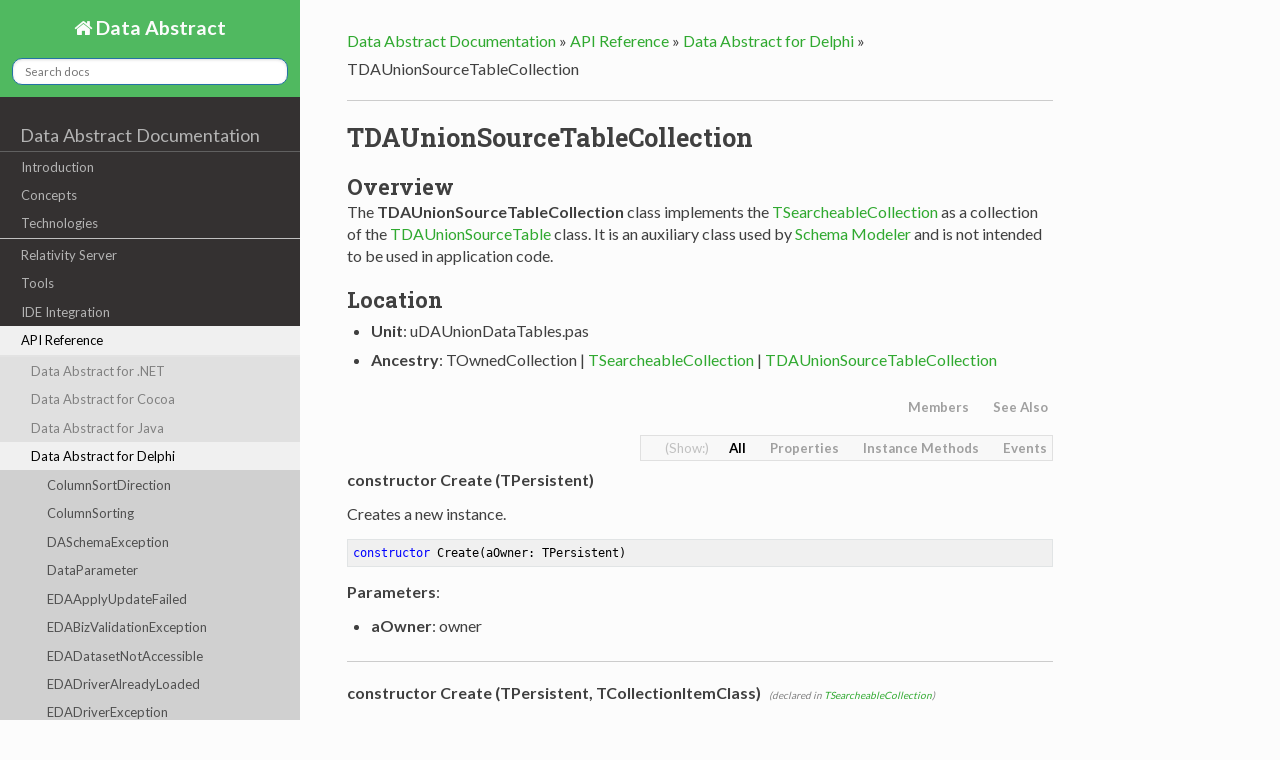

--- FILE ---
content_type: text/html
request_url: https://docs.dataabstract.com/API/Delphi/Classes/TDAUnionSourceTableCollection/
body_size: 9574
content:
<!DOCTYPE html>
<!--[if IE 8]><html class="no-js lt-ie9" lang="en" > <![endif]-->
<!--[if gt IE 8]><!--> <html class="no-js" lang="en" > <!--<![endif]-->
<head>
  <meta charset="utf-8">
  <meta name="viewport" content="width=device-width, initial-scale=1.0">
  
  <title>TDAUnionSourceTableCollection</title>
  

  <link href='https://fonts.googleapis.com/css?family=Lato:400,700|Roboto+Slab:400,700|Inconsolata:400,700' rel='stylesheet' type='text/css'>

  <link rel="stylesheet" href="../../../..//css/theme.css" type="text/css" />
  <link rel="stylesheet" href="../../../..//css/vs.css" type="text/css" />
  <link rel="stylesheet" href="../../../..//css/lightbox.css" type="text/css" />

  <link href="../../../../css/Tabber.css" rel="stylesheet">

  <link href="../../../../css/DA.css" rel="stylesheet">


  <script src="../../../..//js/jquery.min.js"></script>
  <script src="../../../..//js/jquery.cookie.js"></script>
  <script src="../../../..//js/modernizr.min.js"></script>
  <script src="../../../..//js/theme.js"></script>
  <script src="../../../..//js/lightbox.min.js"></script>
  <script src="../../../..//js/highlight.pack.js"></script>
   
  
  <script>
  hljs.initHighlightingOnLoad();
  var baseurl = "../../../../";
  if (baseurl.charAt(baseurl.length-1) == '/')
	baseurl = baseurl.substring(0, baseurl.length-1);
  var current = "/API/Delphi/Classes/TDAUnionSourceTableCollection/";
  var searchProvider = "";
  
  searchProvider = "https://docs.elementscompiler.com/__refresh/search.php?collection=dataabstract&query=";
  
  
  </script>


  <script src="../../../../js/tabber-minimized.js"></script>

  <script src="../../../../js/tabber-setup.js"></script>


  <style>
    body {font-size: 90%;}
    pre, code {font-size: 100%;}
  </style>
</head>

<body class="mainbackground">

  <div class="mainbackgroundgrid">

    <nav class="sidenav" data-toggle="navshift">
      <div class="navcolor sidenavsearch">
        <a href="../../../../" class="icon icon-home"> Data Abstract</a>
        
		<div role="search">
		  <form id="searchindex" method="get">
			<input id="searchindexedit" type="text" name="q" placeholder="Search docs" />
		  </form>
		</div>
		

      </div>
      <div class="tocmenu maintoc">
      <ul class="current">
    
        
        <span class="toctree-l0"><a href="../../../../">Data Abstract Documentation</a></span>
            
                <li class="toctree toctree-l1 ">
                    <a class="" href="../../../../Introduction/">Introduction</a>
                    
                </li>
            
                <li class="toctree toctree-l1 ">
                    <a class="" href="../../../../Concepts/">Concepts</a>
                    
                </li>
            
                <li class="toctree toctree-l1 ">
                    <a class=" seperator" href="../../../../Technologies/">Technologies</a>
                    
                </li>
            
                <li class="toctree toctree-l1 ">
                    <a class="" href="../../../../Relativity/">Relativity Server</a>
                    
                </li>
            
                <li class="toctree toctree-l1 ">
                    <a class="" href="../../../../Tools/">Tools</a>
                    
                </li>
            
                <li class="toctree toctree-l1 ">
                    <a class="" href="../../../../IDEs/">IDE Integration</a>
                    
                </li>
            
                <li class="toctree toctree-l1 current">
                    <a class=" seperator" href="../../../../API/">API Reference</a>
                    
                        <ul>
                        
                            <li class="toctree toctree-l2 "><a class="" href="../../../../API/NET/da/">Data Abstract for .NET</a>
							
							</li>
                        
                            <li class="toctree toctree-l2 "><a class="" href="../../../../API/Cocoa/da/">Data Abstract for Cocoa</a>
							
							</li>
                        
                            <li class="toctree toctree-l2 "><a class="" href="../../../../API/Java/da/">Data Abstract for Java</a>
							
							</li>
                        
                            <li class="toctree toctree-l2 current"><a class="" href="../../../../API/Delphi/da/">Data Abstract for Delphi</a>
							 
							<ul>
                            
                            <li class="toctree toctree-l3 "><a class="" href="../../../../API/Delphi/Enums/ColumnSortDirection/">ColumnSortDirection</a>
							
							</li>
                        
                            <li class="toctree toctree-l3 "><a class="" href="../../../../API/Delphi/Classes/ColumnSorting/">ColumnSorting</a>
							
							</li>
                        
                            <li class="toctree toctree-l3 "><a class="" href="../../../../API/Delphi/Classes/DASchemaException/">DASchemaException</a>
							
							</li>
                        
                            <li class="toctree toctree-l3 "><a class="" href="../../../../API/Delphi/Classes/DataParameter/">DataParameter</a>
							
							</li>
                        
                            <li class="toctree toctree-l3 "><a class="" href="../../../../API/Delphi/Classes/EDAApplyUpdateFailed/">EDAApplyUpdateFailed</a>
							
							</li>
                        
                            <li class="toctree toctree-l3 "><a class="" href="../../../../API/Delphi/Classes/EDABizValidationException/">EDABizValidationException</a>
							
							</li>
                        
                            <li class="toctree toctree-l3 "><a class="" href="../../../../API/Delphi/Classes/EDADatasetNotAccessible/">EDADatasetNotAccessible</a>
							
							</li>
                        
                            <li class="toctree toctree-l3 "><a class="" href="../../../../API/Delphi/Classes/EDADriverAlreadyLoaded/">EDADriverAlreadyLoaded</a>
							
							</li>
                        
                            <li class="toctree toctree-l3 "><a class="" href="../../../../API/Delphi/Classes/EDADriverException/">EDADriverException</a>
							
							</li>
                        
                            <li class="toctree toctree-l3 "><a class="" href="../../../../API/Delphi/Classes/EDADriverLoadException/">EDADriverLoadException</a>
							
							</li>
                        
                            <li class="toctree toctree-l3 "><a class="" href="../../../../API/Delphi/Classes/EDAEvaluationException/">EDAEvaluationException</a>
							
							</li>
                        
                            <li class="toctree toctree-l3 "><a class="" href="../../../../API/Delphi/Classes/EDAException/">EDAException</a>
							
							</li>
                        
                            <li class="toctree toctree-l3 "><a class="" href="../../../../API/Delphi/Classes/EDASchemaException/">EDASchemaException</a>
							
							</li>
                        
                            <li class="toctree toctree-l3 "><a class="" href="../../../../API/Delphi/Classes/EDASchemaModelerOnly/">EDASchemaModelerOnly</a>
							
							</li>
                        
                            <li class="toctree toctree-l3 "><a class="" href="../../../../API/Delphi/Classes/EDAScriptCompileError/">EDAScriptCompileError</a>
							
							</li>
                        
                            <li class="toctree toctree-l3 "><a class="" href="../../../../API/Delphi/Classes/EDAScriptError/">EDAScriptError</a>
							
							</li>
                        
                            <li class="toctree toctree-l3 "><a class="" href="../../../../API/Delphi/Classes/EDASpiderMonkeyNativeException/">EDASpiderMonkeyNativeException</a>
							
							</li>
                        
                            <li class="toctree toctree-l3 "><a class="" href="../../../../API/Delphi/Classes/EDASqlParserException/">EDASqlParserException</a>
							
							</li>
                        
                            <li class="toctree toctree-l3 "><a class="" href="../../../../API/Delphi/Classes/EDAUpdatesFailedException/">EDAUpdatesFailedException</a>
							
							</li>
                        
                            <li class="toctree toctree-l3 "><a class="" href="../../../../API/Delphi/Classes/EDAWhereParseXmlException/">EDAWhereParseXmlException</a>
							
							</li>
                        
                            <li class="toctree toctree-l3 "><a class="" href="../../../../API/Delphi/Classes/EDAWhereValidateException/">EDAWhereValidateException</a>
							
							</li>
                        
                            <li class="toctree toctree-l3 "><a class="" href="../../../../API/Delphi/Interfaces/IBaseLoginService/">IBaseLoginService</a>
							
							</li>
                        
                            <li class="toctree toctree-l3 "><a class="" href="../../../../API/Delphi/Interfaces/IDAADOConnection/">IDAADOConnection</a>
							
							</li>
                        
                            <li class="toctree toctree-l3 "><a class="" href="../../../../API/Delphi/Interfaces/IDABaseConnection/">IDABaseConnection</a>
							
							</li>
                        
                            <li class="toctree toctree-l3 "><a class="" href="../../../../API/Delphi/Interfaces/IDABusinessProcessorScriptingProvider/">IDABusinessProcessorScriptingProvider</a>
							
							</li>
                        
                            <li class="toctree toctree-l3 "><a class="" href="../../../../API/Delphi/Interfaces/IDACanQueryDatabaseNames/">IDACanQueryDatabaseNames</a>
							
							</li>
                        
                            <li class="toctree toctree-l3 "><a class="" href="../../../../API/Delphi/Interfaces/IDACanQueryGeneratorsNames/">IDACanQueryGeneratorsNames</a>
							
							</li>
                        
                            <li class="toctree toctree-l3 "><a class="" href="../../../../API/Delphi/Interfaces/IDAClonedCursorsSupport/">IDAClonedCursorsSupport</a>
							
							</li>
                        
                            <li class="toctree toctree-l3 "><a class="" href="../../../../API/Delphi/Interfaces/IDAConnection/">IDAConnection</a>
							
							</li>
                        
                            <li class="toctree toctree-l3 "><a class="" href="../../../../API/Delphi/Interfaces/IDAConnectionManager/">IDAConnectionManager</a>
							
							</li>
                        
                            <li class="toctree toctree-l3 "><a class="" href="../../../../API/Delphi/Interfaces/IDAConnectionObjectAccess/">IDAConnectionObjectAccess</a>
							
							</li>
                        
                            <li class="toctree toctree-l3 "><a class="" href="../../../../API/Delphi/Interfaces/IDAConnectionPool/">IDAConnectionPool</a>
							
							</li>
                        
                            <li class="toctree toctree-l3 "><a class="" href="../../../../API/Delphi/Interfaces/IDACustomConnection/">IDACustomConnection</a>
							
							</li>
                        
                            <li class="toctree toctree-l3 "><a class="" href="../../../../API/Delphi/Interfaces/IDADataDictionary/">IDADataDictionary</a>
							
							</li>
                        
                            <li class="toctree toctree-l3 "><a class="" href="../../../../API/Delphi/Interfaces/IDADataReader/">IDADataReader</a>
							
							</li>
                        
                            <li class="toctree toctree-l3 "><a class="" href="../../../../API/Delphi/Interfaces/IDADataset/">IDADataset</a>
							
							</li>
                        
                            <li class="toctree toctree-l3 "><a class="" href="../../../../API/Delphi/Interfaces/IDADatasetEx/">IDADatasetEx</a>
							
							</li>
                        
                            <li class="toctree toctree-l3 "><a class="" href="../../../../API/Delphi/Interfaces/IDADataTable/">IDADataTable</a>
							
							</li>
                        
                            <li class="toctree toctree-l3 "><a class="" href="../../../../API/Delphi/Interfaces/IDADataTableDataset/">IDADataTableDataset</a>
							
							</li>
                        
                            <li class="toctree toctree-l3 "><a class="" href="../../../../API/Delphi/Interfaces/IDADataTableScriptingProvider/">IDADataTableScriptingProvider</a>
							
							</li>
                        
                            <li class="toctree toctree-l3 "><a class="" href="../../../../API/Delphi/Interfaces/IDADB2Connection/">IDADB2Connection</a>
							
							</li>
                        
                            <li class="toctree toctree-l3 "><a class="" href="../../../../API/Delphi/Interfaces/IDADelta/">IDADelta</a>
							
							</li>
                        
                            <li class="toctree toctree-l3 "><a class="" href="../../../../API/Delphi/Interfaces/IDADeltaOwner/">IDADeltaOwner</a>
							
							</li>
                        
                            <li class="toctree toctree-l3 "><a class="" href="../../../../API/Delphi/Interfaces/IDADirectoryBasedDatabase/">IDADirectoryBasedDatabase</a>
							
							</li>
                        
                            <li class="toctree toctree-l3 "><a class="" href="../../../../API/Delphi/Interfaces/IDADriver/">IDADriver</a>
							
							</li>
                        
                            <li class="toctree toctree-l3 "><a class="" href="../../../../API/Delphi/Interfaces/IDADriver30/">IDADriver30</a>
							
							</li>
                        
                            <li class="toctree toctree-l3 "><a class="" href="../../../../API/Delphi/Interfaces/IDADriver40/">IDADriver40</a>
							
							</li>
                        
                            <li class="toctree toctree-l3 "><a class="" href="../../../../API/Delphi/Interfaces/IDADriverManager/">IDADriverManager</a>
							
							</li>
                        
                            <li class="toctree toctree-l3 "><a class="" href="../../../../API/Delphi/Interfaces/IDAEditableDataset/">IDAEditableDataset</a>
							
							</li>
                        
                            <li class="toctree toctree-l3 "><a class="" href="../../../../API/Delphi/Interfaces/IDAElevateConnection/">IDAElevateConnection</a>
							
							</li>
                        
                            <li class="toctree toctree-l3 "><a class="" href="../../../../API/Delphi/Interfaces/IDAFileBasedDatabase/">IDAFileBasedDatabase</a>
							
							</li>
                        
                            <li class="toctree toctree-l3 "><a class="" href="../../../../API/Delphi/Interfaces/IDAHasDataDictionary/">IDAHasDataDictionary</a>
							
							</li>
                        
                            <li class="toctree toctree-l3 "><a class="" href="../../../../API/Delphi/Interfaces/IDAHasMacroProcessor/">IDAHasMacroProcessor</a>
							
							</li>
                        
                            <li class="toctree toctree-l3 "><a class="" href="../../../../API/Delphi/Interfaces/IDAHETConnection/">IDAHETConnection</a>
							
							</li>
                        
                            <li class="toctree toctree-l3 "><a class="" href="../../../../API/Delphi/Interfaces/IDAIBConnectionProperties/">IDAIBConnectionProperties</a>
							
							</li>
                        
                            <li class="toctree toctree-l3 "><a class="" href="../../../../API/Delphi/Interfaces/IDAIBTransactionAccess/">IDAIBTransactionAccess</a>
							
							</li>
                        
                            <li class="toctree toctree-l3 "><a class="" href="../../../../API/Delphi/Interfaces/IDAInterbaseConnection/">IDAInterbaseConnection</a>
							
							</li>
                        
                            <li class="toctree toctree-l3 "><a class="" href="../../../../API/Delphi/Interfaces/IDALegacyWhereSupport/">IDALegacyWhereSupport</a>
							
							</li>
                        
                            <li class="toctree toctree-l3 "><a class="" href="../../../../API/Delphi/Interfaces/IDAMemDatasetBatchAdding/">IDAMemDatasetBatchAdding</a>
							
							</li>
                        
                            <li class="toctree toctree-l3 "><a class="" href="../../../../API/Delphi/Interfaces/IDAMustSetParams/">IDAMustSetParams</a>
							
							</li>
                        
                            <li class="toctree toctree-l3 "><a class="" href="../../../../API/Delphi/Interfaces/IDAMySQLConnection/">IDAMySQLConnection</a>
							
							</li>
                        
                            <li class="toctree toctree-l3 "><a class="" href="../../../../API/Delphi/Interfaces/IDANativeDatabaseAccess/">IDANativeDatabaseAccess</a>
							
							</li>
                        
                            <li class="toctree toctree-l3 "><a class="" href="../../../../API/Delphi/Interfaces/IDANativeDatasetStreaming/">IDANativeDatasetStreaming</a>
							
							</li>
                        
                            <li class="toctree toctree-l3 "><a class="" href="../../../../API/Delphi/Interfaces/IDANativeField/">IDANativeField</a>
							
							</li>
                        
                            <li class="toctree toctree-l3 "><a class="" href="../../../../API/Delphi/Interfaces/IDAOracleConnection/">IDAOracleConnection</a>
							
							</li>
                        
                            <li class="toctree toctree-l3 "><a class="" href="../../../../API/Delphi/Interfaces/IDAOracleDataset/">IDAOracleDataset</a>
							
							</li>
                        
                            <li class="toctree toctree-l3 "><a class="" href="../../../../API/Delphi/Interfaces/IDAPostgresConnection/">IDAPostgresConnection</a>
							
							</li>
                        
                            <li class="toctree toctree-l3 "><a class="" href="../../../../API/Delphi/Interfaces/IDARangeController/">IDARangeController</a>
							
							</li>
                        
                            <li class="toctree toctree-l3 "><a class="" href="../../../../API/Delphi/Interfaces/IDASchema/">IDASchema</a>
							
							</li>
                        
                            <li class="toctree toctree-l3 "><a class="" href="../../../../API/Delphi/Interfaces/IDAScriptingProvider/">IDAScriptingProvider</a>
							
							</li>
                        
                            <li class="toctree toctree-l3 "><a class="" href="../../../../API/Delphi/Interfaces/IDAServerDataset/">IDAServerDataset</a>
							
							</li>
                        
                            <li class="toctree toctree-l3 "><a class="" href="../../../../API/Delphi/Interfaces/IDASQLCommand/">IDASQLCommand</a>
							
							</li>
                        
                            <li class="toctree toctree-l3 "><a class="" href="../../../../API/Delphi/Interfaces/IDASQLGenerator/">IDASQLGenerator</a>
							
							</li>
                        
                            <li class="toctree toctree-l3 "><a class="" href="../../../../API/Delphi/Interfaces/IDASQLiteConnection/">IDASQLiteConnection</a>
							
							</li>
                        
                            <li class="toctree toctree-l3 "><a class="" href="../../../../API/Delphi/Interfaces/IDASQLMacroProcessor/">IDASQLMacroProcessor</a>
							
							</li>
                        
                            <li class="toctree toctree-l3 "><a class="" href="../../../../API/Delphi/Interfaces/IDASqlQueryValidatorEvents/">IDASqlQueryValidatorEvents</a>
							
							</li>
                        
                            <li class="toctree toctree-l3 "><a class="" href="../../../../API/Delphi/Interfaces/IDAStoredProcedure/">IDAStoredProcedure</a>
							
							</li>
                        
                            <li class="toctree toctree-l3 "><a class="" href="../../../../API/Delphi/Interfaces/IDAStronglyTypedDataTable/">IDAStronglyTypedDataTable</a>
							
							</li>
                        
                            <li class="toctree toctree-l3 "><a class="" href="../../../../API/Delphi/Interfaces/IDASybaseConnection/">IDASybaseConnection</a>
							
							</li>
                        
                            <li class="toctree toctree-l3 "><a class="" href="../../../../API/Delphi/Interfaces/IDataAbstractService/">IDataAbstractService</a>
							
							</li>
                        
                            <li class="toctree toctree-l3 "><a class="" href="../../../../API/Delphi/Interfaces/IDataChangeNotification/">IDataChangeNotification</a>
							
							</li>
                        
                            <li class="toctree toctree-l3 "><a class="" href="../../../../API/Delphi/Interfaces/IDATestableObject/">IDATestableObject</a>
							
							</li>
                        
                            <li class="toctree toctree-l3 "><a class="" href="../../../../API/Delphi/Interfaces/IDAUseGenerators/">IDAUseGenerators</a>
							
							</li>
                        
                            <li class="toctree toctree-l3 "><a class="" href="../../../../API/Delphi/Interfaces/IDAUseGenerators2/">IDAUseGenerators2</a>
							
							</li>
                        
                            <li class="toctree toctree-l3 "><a class="" href="../../../../API/Delphi/Interfaces/IMultiDbLoginService/">IMultiDbLoginService</a>
							
							</li>
                        
                            <li class="toctree toctree-l3 "><a class="" href="../../../../API/Delphi/Interfaces/IMultiDbLoginServiceV5/">IMultiDbLoginServiceV5</a>
							
							</li>
                        
                            <li class="toctree toctree-l3 "><a class="" href="../../../../API/Delphi/Interfaces/ISimpleDataAbstractService/">ISimpleDataAbstractService</a>
							
							</li>
                        
                            <li class="toctree toctree-l3 "><a class="" href="../../../../API/Delphi/Interfaces/ISimpleLoginService/">ISimpleLoginService</a>
							
							</li>
                        
                            <li class="toctree toctree-l3 "><a class="" href="../../../../API/Delphi/Enums/MacroKind/">MacroKind</a>
							
							</li>
                        
                            <li class="toctree toctree-l3 "><a class="" href="../../../../API/Delphi/Classes/NameValuePair/">NameValuePair</a>
							
							</li>
                        
                            <li class="toctree toctree-l3 "><a class="" href="../../../../API/Delphi/Classes/ScriptException/">ScriptException</a>
							
							</li>
                        
                            <li class="toctree toctree-l3 "><a class="" href="../../../../API/Delphi/Enums/ScriptExceptionType/">ScriptExceptionType</a>
							
							</li>
                        
                            <li class="toctree toctree-l3 "><a class="" href="../../../../API/Delphi/Enums/SimpleDataMode/">SimpleDataMode</a>
							
							</li>
                        
                            <li class="toctree toctree-l3 "><a class="" href="../../../../API/Delphi/Classes/SimpleDataParameter/">SimpleDataParameter</a>
							
							</li>
                        
                            <li class="toctree toctree-l3 "><a class="" href="../../../../API/Delphi/Classes/SimpleDataResult/">SimpleDataResult</a>
							
							</li>
                        
                            <li class="toctree toctree-l3 "><a class="" href="../../../../API/Delphi/Enums/SimpleDataType/">SimpleDataType</a>
							
							</li>
                        
                            <li class="toctree toctree-l3 "><a class="" href="../../../../API/Delphi/Classes/SimpleDelta/">SimpleDelta</a>
							
							</li>
                        
                            <li class="toctree toctree-l3 "><a class="" href="../../../../API/Delphi/Classes/SimpleDeltaChange/">SimpleDeltaChange</a>
							
							</li>
                        
                            <li class="toctree toctree-l3 "><a class="" href="../../../../API/Delphi/Classes/SimpleFieldInfo/">SimpleFieldInfo</a>
							
							</li>
                        
                            <li class="toctree toctree-l3 "><a class="" href="../../../../API/Delphi/Classes/SimpleRequestInfo/">SimpleRequestInfo</a>
							
							</li>
                        
                            <li class="toctree toctree-l3 "><a class="" href="../../../../API/Delphi/Classes/SqlParserException/">SqlParserException</a>
							
							</li>
                        
                            <li class="toctree toctree-l3 "><a class="" href="../../../../API/Delphi/Classes/TableRequestInfo/">TableRequestInfo</a>
							
							</li>
                        
                            <li class="toctree toctree-l3 "><a class="" href="../../../../API/Delphi/Classes/TableRequestInfoV5/">TableRequestInfoV5</a>
							
							</li>
                        
                            <li class="toctree toctree-l3 "><a class="" href="../../../../API/Delphi/Classes/TableRequestInfoV6/">TableRequestInfoV6</a>
							
							</li>
                        
                            <li class="toctree toctree-l3 "><a class="" href="../../../../API/Delphi/Classes/TableRequestInfoV7/">TableRequestInfoV7</a>
							
							</li>
                        
                            <li class="toctree toctree-l3 "><a class="" href="../../../../API/Delphi/Classes/TBaseDataAbstractService/">TBaseDataAbstractService</a>
							
							</li>
                        
                            <li class="toctree toctree-l3 "><a class="" href="../../../../API/Delphi/Classes/TBaseLoginService/">TBaseLoginService</a>
							
							</li>
                        
                            <li class="toctree toctree-l3 "><a class="" href="../../../../API/Delphi/Classes/TCachedConnection/">TCachedConnection</a>
							
							</li>
                        
                            <li class="toctree toctree-l3 "><a class="" href="../../../../API/Delphi/Enums/TConnectionManagerStrategy/">TConnectionManagerStrategy</a>
							
							</li>
                        
                            <li class="toctree toctree-l3 "><a class="" href="../../../../API/Delphi/Enums/TDAAdapterInitialization/">TDAAdapterInitialization</a>
							
							</li>
                        
                            <li class="toctree toctree-l3 "><a class="" href="../../../../API/Delphi/Classes/TDAADODataTable/">TDAADODataTable</a>
							
							</li>
                        
                            <li class="toctree toctree-l3 "><a class="" href="../../../../API/Delphi/Enums/TDAAvailableDriverOption/">TDAAvailableDriverOption</a>
							
							</li>
                        
                            <li class="toctree toctree-l3 "><a class="" href="../../../../API/Delphi/Classes/TDABaseBriefcase/">TDABaseBriefcase</a>
							
							</li>
                        
                            <li class="toctree toctree-l3 "><a class="" href="../../../../API/Delphi/Classes/TDABaseCommand/">TDABaseCommand</a>
							
							</li>
                        
                            <li class="toctree toctree-l3 "><a class="" href="../../../../API/Delphi/Classes/TDABaseDataAdapter/">TDABaseDataAdapter</a>
							
							</li>
                        
                            <li class="toctree toctree-l3 "><a class="" href="../../../../API/Delphi/Classes/TDABaseDataSource/">TDABaseDataSource</a>
							
							</li>
                        
                            <li class="toctree toctree-l3 "><a class="" href="../../../../API/Delphi/Classes/TDABaseEcmaScriptProvider/">TDABaseEcmaScriptProvider</a>
							
							</li>
                        
                            <li class="toctree toctree-l3 "><a class="" href="../../../../API/Delphi/Classes/TDABaseField/">TDABaseField</a>
							
							</li>
                        
                            <li class="toctree toctree-l3 "><a class="" href="../../../../API/Delphi/Classes/TDABaseFieldGenerator/">TDABaseFieldGenerator</a>
							
							</li>
                        
                            <li class="toctree toctree-l3 "><a class="" href="../../../../API/Delphi/Classes/TDABaseOrderByCollection/">TDABaseOrderByCollection</a>
							
							</li>
                        
                            <li class="toctree toctree-l3 "><a class="" href="../../../../API/Delphi/Classes/TDABaseReconcileProvider/">TDABaseReconcileProvider</a>
							
							</li>
                        
                            <li class="toctree toctree-l3 "><a class="" href="../../../../API/Delphi/Classes/TDABaseScriptingProvider/">TDABaseScriptingProvider</a>
							
							</li>
                        
                            <li class="toctree toctree-l3 "><a class="" href="../../../../API/Delphi/Classes/TDABaseSQLWhereBuilder/">TDABaseSQLWhereBuilder</a>
							
							</li>
                        
                            <li class="toctree toctree-l3 "><a class="" href="../../../../API/Delphi/Classes/TDABetweenExpression/">TDABetweenExpression</a>
							
							</li>
                        
                            <li class="toctree toctree-l3 "><a class="" href="../../../../API/Delphi/Classes/TDABin2DataStreamer/">TDABin2DataStreamer</a>
							
							</li>
                        
                            <li class="toctree toctree-l3 "><a class="" href="../../../../API/Delphi/Classes/TDABinaryExpression/">TDABinaryExpression</a>
							
							</li>
                        
                            <li class="toctree toctree-l3 "><a class="" href="../../../../API/Delphi/Enums/TDABinaryOperator/">TDABinaryOperator</a>
							
							</li>
                        
                            <li class="toctree toctree-l3 "><a class="" href="../../../../API/Delphi/Classes/TDABinDataStreamer/">TDABinDataStreamer</a>
							
							</li>
                        
                            <li class="toctree toctree-l3 "><a class="" href="../../../../API/Delphi/Enums/TDABlobType/">TDABlobType</a>
							
							</li>
                        
                            <li class="toctree toctree-l3 "><a class="" href="../../../../API/Delphi/Enums/TDABriefcaseType/">TDABriefcaseType</a>
							
							</li>
                        
                            <li class="toctree toctree-l3 "><a class="" href="../../../../API/Delphi/Classes/TDABusinessProcessor/">TDABusinessProcessor</a>
							
							</li>
                        
                            <li class="toctree toctree-l3 "><a class="" href="../../../../API/Delphi/Classes/TDABusinessProcessorRules/">TDABusinessProcessorRules</a>
							
							</li>
                        
                            <li class="toctree toctree-l3 "><a class="" href="../../../../API/Delphi/Classes/TDABusinessRules/">TDABusinessRules</a>
							
							</li>
                        
                            <li class="toctree toctree-l3 "><a class="" href="../../../../API/Delphi/Classes/TDABusinessRuleScript/">TDABusinessRuleScript</a>
							
							</li>
                        
                            <li class="toctree toctree-l3 "><a class="" href="../../../../API/Delphi/Classes/TDACDSDataTable/">TDACDSDataTable</a>
							
							</li>
                        
                            <li class="toctree toctree-l3 "><a class="" href="../../../../API/Delphi/Enums/TDAChangeStatus/">TDAChangeStatus</a>
							
							</li>
                        
                            <li class="toctree toctree-l3 "><a class="" href="../../../../API/Delphi/Enums/TDAChangeType/">TDAChangeType</a>
							
							</li>
                        
                            <li class="toctree toctree-l3 "><a class="" href="../../../../API/Delphi/Classes/TDAClientBusinessRuleScript/">TDAClientBusinessRuleScript</a>
							
							</li>
                        
                            <li class="toctree toctree-l3 "><a class="" href="../../../../API/Delphi/Classes/TDAClientSchema/">TDAClientSchema</a>
							
							</li>
                        
                            <li class="toctree toctree-l3 "><a class="" href="../../../../API/Delphi/Classes/TDAColumnMapping/">TDAColumnMapping</a>
							
							</li>
                        
                            <li class="toctree toctree-l3 "><a class="" href="../../../../API/Delphi/Classes/TDAColumnMappingCollection/">TDAColumnMappingCollection</a>
							
							</li>
                        
                            <li class="toctree toctree-l3 "><a class="" href="../../../../API/Delphi/Classes/TDAConnection/">TDAConnection</a>
							
							</li>
                        
                            <li class="toctree toctree-l3 "><a class="" href="../../../../API/Delphi/Classes/TDAConnectionCollection/">TDAConnectionCollection</a>
							
							</li>
                        
                            <li class="toctree toctree-l3 "><a class="" href="../../../../API/Delphi/Classes/TDAConnectionManager/">TDAConnectionManager</a>
							
							</li>
                        
                            <li class="toctree toctree-l3 "><a class="" href="../../../../API/Delphi/Classes/TDAConnectionStringParser/">TDAConnectionStringParser</a>
							
							</li>
                        
                            <li class="toctree toctree-l3 "><a class="" href="../../../../API/Delphi/Classes/TDAConnectionWrapper/">TDAConnectionWrapper</a>
							
							</li>
                        
                            <li class="toctree toctree-l3 "><a class="" href="../../../../API/Delphi/Classes/TDAConstantExpression/">TDAConstantExpression</a>
							
							</li>
                        
                            <li class="toctree toctree-l3 "><a class="" href="../../../../API/Delphi/Classes/TDACustomDataAdapter/">TDACustomDataAdapter</a>
							
							</li>
                        
                            <li class="toctree toctree-l3 "><a class="" href="../../../../API/Delphi/Classes/TDACustomField/">TDACustomField</a>
							
							</li>
                        
                            <li class="toctree toctree-l3 "><a class="" href="../../../../API/Delphi/Classes/TDACustomFieldCollection/">TDACustomFieldCollection</a>
							
							</li>
                        
                            <li class="toctree toctree-l3 "><a class="" href="../../../../API/Delphi/Classes/TDADataDictionary/">TDADataDictionary</a>
							
							</li>
                        
                            <li class="toctree toctree-l3 "><a class="" href="../../../../API/Delphi/Classes/TDADataDictionaryField/">TDADataDictionaryField</a>
							
							</li>
                        
                            <li class="toctree toctree-l3 "><a class="" href="../../../../API/Delphi/Classes/TDADataDictionaryFieldCollection/">TDADataDictionaryFieldCollection</a>
							
							</li>
                        
                            <li class="toctree toctree-l3 "><a class="" href="../../../../API/Delphi/Classes/TDADataset/">TDADataset</a>
							
							</li>
                        
                            <li class="toctree toctree-l3 "><a class="" href="../../../../API/Delphi/Classes/TDADatasetCollection/">TDADatasetCollection</a>
							
							</li>
                        
                            <li class="toctree toctree-l3 "><a class="" href="../../../../API/Delphi/Classes/TDADatasetFieldCollection/">TDADatasetFieldCollection</a>
							
							</li>
                        
                            <li class="toctree toctree-l3 "><a class="" href="../../../../API/Delphi/Classes/TDADatasetProvider/">TDADatasetProvider</a>
							
							</li>
                        
                            <li class="toctree toctree-l3 "><a class="" href="../../../../API/Delphi/Classes/TDADatasetRelationship/">TDADatasetRelationship</a>
							
							</li>
                        
                            <li class="toctree toctree-l3 "><a class="" href="../../../../API/Delphi/Classes/TDADatasetRelationshipCollection/">TDADatasetRelationshipCollection</a>
							
							</li>
                        
                            <li class="toctree toctree-l3 "><a class="" href="../../../../API/Delphi/Classes/TDADatasetRelationshipList/">TDADatasetRelationshipList</a>
							
							</li>
                        
                            <li class="toctree toctree-l3 "><a class="" href="../../../../API/Delphi/Classes/TDADataSource/">TDADataSource</a>
							
							</li>
                        
                            <li class="toctree toctree-l3 "><a class="" href="../../../../API/Delphi/Classes/TDADataStreamer/">TDADataStreamer</a>
							
							</li>
                        
                            <li class="toctree toctree-l3 "><a class="" href="../../../../API/Delphi/Classes/TDADataTable/">TDADataTable</a>
							
							</li>
                        
                            <li class="toctree toctree-l3 "><a class="" href="../../../../API/Delphi/Classes/TDADataTableReference/">TDADataTableReference</a>
							
							</li>
                        
                            <li class="toctree toctree-l3 "><a class="" href="../../../../API/Delphi/Classes/TDADataTableReferenceCollection/">TDADataTableReferenceCollection</a>
							
							</li>
                        
                            <li class="toctree toctree-l3 "><a class="" href="../../../../API/Delphi/Classes/TDADataTableRules/">TDADataTableRules</a>
							
							</li>
                        
                            <li class="toctree toctree-l3 "><a class="" href="../../../../API/Delphi/Enums/TDADataType/">TDADataType</a>
							
							</li>
                        
                            <li class="toctree toctree-l3 "><a class="" href="../../../../API/Delphi/Classes/TDADateTimeNowExpression/">TDADateTimeNowExpression</a>
							
							</li>
                        
                            <li class="toctree toctree-l3 "><a class="" href="../../../../API/Delphi/Enums/TDADateTimePart/">TDADateTimePart</a>
							
							</li>
                        
                            <li class="toctree toctree-l3 "><a class="" href="../../../../API/Delphi/Classes/TDADateTimePartExpression/">TDADateTimePartExpression</a>
							
							</li>
                        
                            <li class="toctree toctree-l3 "><a class="" href="../../../../API/Delphi/Classes/TDADateTimeTodayExpression/">TDADateTimeTodayExpression</a>
							
							</li>
                        
                            <li class="toctree toctree-l3 "><a class="" href="../../../../API/Delphi/Classes/TDADBEventRepository/">TDADBEventRepository</a>
							
							</li>
                        
                            <li class="toctree toctree-l3 "><a class="" href="../../../../API/Delphi/Classes/TDADBSessionManager/">TDADBSessionManager</a>
							
							</li>
                        
                            <li class="toctree toctree-l3 "><a class="" href="../../../../API/Delphi/Enums/TDADefaultOperator/">TDADefaultOperator</a>
							
							</li>
                        
                            <li class="toctree toctree-l3 "><a class="" href="../../../../API/Delphi/Classes/TDADelta/">TDADelta</a>
							
							</li>
                        
                            <li class="toctree toctree-l3 "><a class="" href="../../../../API/Delphi/Classes/TDADeltaChange/">TDADeltaChange</a>
							
							</li>
                        
                            <li class="toctree toctree-l3 "><a class="" href="../../../../API/Delphi/Classes/TDADeltaList/">TDADeltaList</a>
							
							</li>
                        
                            <li class="toctree toctree-l3 "><a class="" href="../../../../API/Delphi/Classes/TDADeltaProcessorItem/">TDADeltaProcessorItem</a>
							
							</li>
                        
                            <li class="toctree toctree-l3 "><a class="" href="../../../../API/Delphi/Classes/TDADeltaProcessorItemCollection/">TDADeltaProcessorItemCollection</a>
							
							</li>
                        
                            <li class="toctree toctree-l3 "><a class="" href="../../../../API/Delphi/Classes/TDADeltaStruct/">TDADeltaStruct</a>
							
							</li>
                        
                            <li class="toctree toctree-l3 "><a class="" href="../../../../API/Delphi/Classes/TDADeltaStructList/">TDADeltaStructList</a>
							
							</li>
                        
                            <li class="toctree toctree-l3 "><a class="" href="../../../../API/Delphi/Classes/TDADesigntimeCall/">TDADesigntimeCall</a>
							
							</li>
                        
                            <li class="toctree toctree-l3 "><a class="" href="../../../../API/Delphi/Enums/TDADetailOption/">TDADetailOption</a>
							
							</li>
                        
                            <li class="toctree toctree-l3 "><a class="" href="../../../../API/Delphi/Classes/TDADriverForeignKey/">TDADriverForeignKey</a>
							
							</li>
                        
                            <li class="toctree toctree-l3 "><a class="" href="../../../../API/Delphi/Classes/TDADriverForeignKeyCollection/">TDADriverForeignKeyCollection</a>
							
							</li>
                        
                            <li class="toctree toctree-l3 "><a class="" href="../../../../API/Delphi/Enums/TDADriverHelpType/">TDADriverHelpType</a>
							
							</li>
                        
                            <li class="toctree toctree-l3 "><a class="" href="../../../../API/Delphi/Classes/TDADriverManager/">TDADriverManager</a>
							
							</li>
                        
                            <li class="toctree toctree-l3 "><a class="" href="../../../../API/Delphi/Classes/TDADriverReference/">TDADriverReference</a>
							
							</li>
                        
                            <li class="toctree toctree-l3 "><a class="" href="../../../../API/Delphi/Classes/TDAEBaseDataset/">TDAEBaseDataset</a>
							
							</li>
                        
                            <li class="toctree toctree-l3 "><a class="" href="../../../../API/Delphi/Classes/TDAEBaseStoredProcedure/">TDAEBaseStoredProcedure</a>
							
							</li>
                        
                            <li class="toctree toctree-l3 "><a class="" href="../../../../API/Delphi/Classes/TDAEConnection/">TDAEConnection</a>
							
							</li>
                        
                            <li class="toctree toctree-l3 "><a class="" href="../../../../API/Delphi/Classes/TDAEDataset/">TDAEDataset</a>
							
							</li>
                        
                            <li class="toctree toctree-l3 "><a class="" href="../../../../API/Delphi/Classes/TDAEDriver/">TDAEDriver</a>
							
							</li>
                        
                            <li class="toctree toctree-l3 "><a class="" href="../../../../API/Delphi/Classes/TDAEEFunctionList/">TDAEEFunctionList</a>
							
							</li>
                        
                            <li class="toctree toctree-l3 "><a class="" href="../../../../API/Delphi/Enums/TDAElementType(uDABin2DataStreamer)/">TDAElementType</a>
							
							</li>
                        
                            <li class="toctree toctree-l3 "><a class="" href="../../../../API/Delphi/Enums/TDAElementType(uDABinAdapter)/">TDAElementType</a>
							
							</li>
                        
                            <li class="toctree toctree-l3 "><a class="" href="../../../../API/Delphi/Classes/TDAElevateDBBaseConnection/">TDAElevateDBBaseConnection</a>
							
							</li>
                        
                            <li class="toctree toctree-l3 "><a class="" href="../../../../API/Delphi/Classes/TDAElevateDBBaseDriver/">TDAElevateDBBaseDriver</a>
							
							</li>
                        
                            <li class="toctree toctree-l3 "><a class="" href="../../../../API/Delphi/Classes/TDAEPostgresBaseConnection/">TDAEPostgresBaseConnection</a>
							
							</li>
                        
                            <li class="toctree toctree-l3 "><a class="" href="../../../../API/Delphi/Classes/TDAESQLCommand/">TDAESQLCommand</a>
							
							</li>
                        
                            <li class="toctree toctree-l3 "><a class="" href="../../../../API/Delphi/Classes/TDAEStoredProcedure/">TDAEStoredProcedure</a>
							
							</li>
                        
                            <li class="toctree toctree-l3 "><a class="" href="../../../../API/Delphi/Classes/TDAExpressionEvaluator/">TDAExpressionEvaluator</a>
							
							</li>
                        
                            <li class="toctree toctree-l3 "><a class="" href="../../../../API/Delphi/Enums/TDAFailureBehavior/">TDAFailureBehavior</a>
							
							</li>
                        
                            <li class="toctree toctree-l3 "><a class="" href="../../../../API/Delphi/Classes/TDAField/">TDAField</a>
							
							</li>
                        
                            <li class="toctree toctree-l3 "><a class="" href="../../../../API/Delphi/Classes/TDAFieldCollection/">TDAFieldCollection</a>
							
							</li>
                        
                            <li class="toctree toctree-l3 "><a class="" href="../../../../API/Delphi/Classes/TDAFieldExpression/">TDAFieldExpression</a>
							
							</li>
                        
                            <li class="toctree toctree-l3 "><a class="" href="../../../../API/Delphi/Classes/TDAFieldGenerator/">TDAFieldGenerator</a>
							
							</li>
                        
                            <li class="toctree toctree-l3 "><a class="" href="../../../../API/Delphi/Classes/TDAFieldRules/">TDAFieldRules</a>
							
							</li>
                        
                            <li class="toctree toctree-l3 "><a class="" href="../../../../API/Delphi/Classes/TDAFileBriefcase/">TDAFileBriefcase</a>
							
							</li>
                        
                            <li class="toctree toctree-l3 "><a class="" href="../../../../API/Delphi/Classes/TDAFMXReconcileProvider/">TDAFMXReconcileProvider</a>
							
							</li>
                        
                            <li class="toctree toctree-l3 "><a class="" href="../../../../API/Delphi/Classes/TDAFolderBriefcase/">TDAFolderBriefcase</a>
							
							</li>
                        
                            <li class="toctree toctree-l3 "><a class="" href="../../../../API/Delphi/Classes/TDAFunctionCallExpression/">TDAFunctionCallExpression</a>
							
							</li>
                        
                            <li class="toctree toctree-l3 "><a class="" href="../../../../API/Delphi/Enums/TDAFunctionKind/">TDAFunctionKind</a>
							
							</li>
                        
                            <li class="toctree toctree-l3 "><a class="" href="../../../../API/Delphi/Classes/TDAGetDataRequest/">TDAGetDataRequest</a>
							
							</li>
                        
                            <li class="toctree toctree-l3 "><a class="" href="../../../../API/Delphi/Classes/TDAGetSchemaRequest/">TDAGetSchemaRequest</a>
							
							</li>
                        
                            <li class="toctree toctree-l3 "><a class="" href="../../../../API/Delphi/Classes/TDAGetScriptsRequest/">TDAGetScriptsRequest</a>
							
							</li>
                        
                            <li class="toctree toctree-l3 "><a class="" href="../../../../API/Delphi/Classes/TDAHETConnection/">TDAHETConnection</a>
							
							</li>
                        
                            <li class="toctree toctree-l3 "><a class="" href="../../../../API/Delphi/Classes/TDAIBBaseConnection/">TDAIBBaseConnection</a>
							
							</li>
                        
                            <li class="toctree toctree-l3 "><a class="" href="../../../../API/Delphi/Classes/TDAIBBaseDriver/">TDAIBBaseDriver</a>
							
							</li>
                        
                            <li class="toctree toctree-l3 "><a class="" href="../../../../API/Delphi/Classes/TDAInterfacedObject/">TDAInterfacedObject</a>
							
							</li>
                        
                            <li class="toctree toctree-l3 "><a class="" href="../../../../API/Delphi/Classes/TDAJavaScriptHttpDispatcher/">TDAJavaScriptHttpDispatcher</a>
							
							</li>
                        
                            <li class="toctree toctree-l3 "><a class="" href="../../../../API/Delphi/Classes/TDAJoinCondition/">TDAJoinCondition</a>
							
							</li>
                        
                            <li class="toctree toctree-l3 "><a class="" href="../../../../API/Delphi/Classes/TDAJoinConditionCollection/">TDAJoinConditionCollection</a>
							
							</li>
                        
                            <li class="toctree toctree-l3 "><a class="" href="../../../../API/Delphi/Classes/TDAJoinDataTable/">TDAJoinDataTable</a>
							
							</li>
                        
                            <li class="toctree toctree-l3 "><a class="" href="../../../../API/Delphi/Classes/TDAJoinDataTableCollection/">TDAJoinDataTableCollection</a>
							
							</li>
                        
                            <li class="toctree toctree-l3 "><a class="" href="../../../../API/Delphi/Classes/TDAJoinSourceTable/">TDAJoinSourceTable</a>
							
							</li>
                        
                            <li class="toctree toctree-l3 "><a class="" href="../../../../API/Delphi/Classes/TDAJoinSourceTableCollection/">TDAJoinSourceTableCollection</a>
							
							</li>
                        
                            <li class="toctree toctree-l3 "><a class="" href="../../../../API/Delphi/Enums/TDAJoinType/">TDAJoinType</a>
							
							</li>
                        
                            <li class="toctree toctree-l3 "><a class="" href="../../../../API/Delphi/Classes/TDAJSONDataStreamer/">TDAJSONDataStreamer</a>
							
							</li>
                        
                            <li class="toctree toctree-l3 "><a class="" href="../../../../API/Delphi/Classes/TDAListExpression/">TDAListExpression</a>
							
							</li>
                        
                            <li class="toctree toctree-l3 "><a class="" href="../../../../API/Delphi/Classes/TDALocalCommand/">TDALocalCommand</a>
							
							</li>
                        
                            <li class="toctree toctree-l3 "><a class="" href="../../../../API/Delphi/Classes/TDALocalDataAdapter/">TDALocalDataAdapter</a>
							
							</li>
                        
                            <li class="toctree toctree-l3 "><a class="" href="../../../../API/Delphi/Classes/TDALogItem/">TDALogItem</a>
							
							</li>
                        
                            <li class="toctree toctree-l3 "><a class="" href="../../../../API/Delphi/Classes/TDAMacroExpression/">TDAMacroExpression</a>
							
							</li>
                        
                            <li class="toctree toctree-l3 "><a class="" href="../../../../API/Delphi/Enums/TDAMappingType/">TDAMappingType</a>
							
							</li>
                        
                            <li class="toctree toctree-l3 "><a class="" href="../../../../API/Delphi/Enums/TDAMasterMappingMode/">TDAMasterMappingMode</a>
							
							</li>
                        
                            <li class="toctree toctree-l3 "><a class="" href="../../../../API/Delphi/Enums/TDAMasterOption/">TDAMasterOption</a>
							
							</li>
                        
                            <li class="toctree toctree-l3 "><a class="" href="../../../../API/Delphi/Classes/TDAMemDataset/">TDAMemDataset</a>
							
							</li>
                        
                            <li class="toctree toctree-l3 "><a class="" href="../../../../API/Delphi/Classes/TDAMemDataTable/">TDAMemDataTable</a>
							
							</li>
                        
                            <li class="toctree toctree-l3 "><a class="" href="../../../../API/Delphi/Classes/TDAMSSQLBaseConnection/">TDAMSSQLBaseConnection</a>
							
							</li>
                        
                            <li class="toctree toctree-l3 "><a class="" href="../../../../API/Delphi/Classes/TDAMSSQLBaseDriver/">TDAMSSQLBaseDriver</a>
							
							</li>
                        
                            <li class="toctree toctree-l3 "><a class="" href="../../../../API/Delphi/Classes/TDAMySQLBaseConnection/">TDAMySQLBaseConnection</a>
							
							</li>
                        
                            <li class="toctree toctree-l3 "><a class="" href="../../../../API/Delphi/Classes/TDAMySQLBaseDriver/">TDAMySQLBaseDriver</a>
							
							</li>
                        
                            <li class="toctree toctree-l3 "><a class="" href="../../../../API/Delphi/Classes/TDANativeDatabaseAccess_Dataset/">TDANativeDatabaseAccess_Dataset</a>
							
							</li>
                        
                            <li class="toctree toctree-l3 "><a class="" href="../../../../API/Delphi/Enums/TDANativeDataFormat/">TDANativeDataFormat</a>
							
							</li>
                        
                            <li class="toctree toctree-l3 "><a class="" href="../../../../API/Delphi/Classes/TDANativeField_Dataset/">TDANativeField_Dataset</a>
							
							</li>
                        
                            <li class="toctree toctree-l3 "><a class="" href="../../../../API/Delphi/Classes/TDANullExpression/">TDANullExpression</a>
							
							</li>
                        
                            <li class="toctree toctree-l3 "><a class="" href="../../../../API/Delphi/Classes/TDAODataGuidObject/">TDAODataGuidObject</a>
							
							</li>
                        
                            <li class="toctree toctree-l3 "><a class="" href="../../../../API/Delphi/Classes/TDAODataSchemaDispatcher/">TDAODataSchemaDispatcher</a>
							
							</li>
                        
                            <li class="toctree toctree-l3 "><a class="" href="../../../../API/Delphi/Classes/TDAOracleBaseConnection/">TDAOracleBaseConnection</a>
							
							</li>
                        
                            <li class="toctree toctree-l3 "><a class="" href="../../../../API/Delphi/Classes/TDAOracleBaseDriver/">TDAOracleBaseDriver</a>
							
							</li>
                        
                            <li class="toctree toctree-l3 "><a class="" href="../../../../API/Delphi/Classes/TDAOrderBy/">TDAOrderBy</a>
							
							</li>
                        
                            <li class="toctree toctree-l3 "><a class="" href="../../../../API/Delphi/Classes/TDAOrderByCollection/">TDAOrderByCollection</a>
							
							</li>
                        
                            <li class="toctree toctree-l3 "><a class="" href="../../../../API/Delphi/Classes/TDAOrderByItem/">TDAOrderByItem</a>
							
							</li>
                        
                            <li class="toctree toctree-l3 "><a class="" href="../../../../API/Delphi/Classes/TDAOrderByItems/">TDAOrderByItems</a>
							
							</li>
                        
                            <li class="toctree toctree-l3 "><a class="" href="../../../../API/Delphi/Classes/TDAParam/">TDAParam</a>
							
							</li>
                        
                            <li class="toctree toctree-l3 "><a class="" href="../../../../API/Delphi/Classes/TDAParamCollection/">TDAParamCollection</a>
							
							</li>
                        
                            <li class="toctree toctree-l3 "><a class="" href="../../../../API/Delphi/Classes/TDAParameterExpression/">TDAParameterExpression</a>
							
							</li>
                        
                            <li class="toctree toctree-l3 "><a class="" href="../../../../API/Delphi/Classes/TDAParamMappingArrayHolder/">TDAParamMappingArrayHolder</a>
							
							</li>
                        
                            <li class="toctree toctree-l3 "><a class="" href="../../../../API/Delphi/Enums/TDAParamType/">TDAParamType</a>
							
							</li>
                        
                            <li class="toctree toctree-l3 "><a class="" href="../../../../API/Delphi/Enums/TDAPersistFormat/">TDAPersistFormat</a>
							
							</li>
                        
                            <li class="toctree toctree-l3 "><a class="" href="../../../../API/Delphi/Enums/TDAPoolBehaviour/">TDAPoolBehaviour</a>
							
							</li>
                        
                            <li class="toctree toctree-l3 "><a class="" href="../../../../API/Delphi/Enums/TDAPoolTransactionBehaviour/">TDAPoolTransactionBehaviour</a>
							
							</li>
                        
                            <li class="toctree toctree-l3 "><a class="" href="../../../../API/Delphi/Classes/TDAPostgresBaseDriver/">TDAPostgresBaseDriver</a>
							
							</li>
                        
                            <li class="toctree toctree-l3 "><a class="" href="../../../../API/Delphi/Classes/TDAPoweredByDataAbstractButton/">TDAPoweredByDataAbstractButton</a>
							
							</li>
                        
                            <li class="toctree toctree-l3 "><a class="" href="../../../../API/Delphi/Enums/TDAProcessorOption/">TDAProcessorOption</a>
							
							</li>
                        
                            <li class="toctree toctree-l3 "><a class="" href="../../../../API/Delphi/Classes/TDAQueryBuilder/">TDAQueryBuilder</a>
							
							</li>
                        
                            <li class="toctree toctree-l3 "><a class="" href="../../../../API/Delphi/Enums/TDAQueryBuilderOption/">TDAQueryBuilderOption</a>
							
							</li>
                        
                            <li class="toctree toctree-l3 "><a class="" href="../../../../API/Delphi/Classes/TDAQueryBuilderTable/">TDAQueryBuilderTable</a>
							
							</li>
                        
                            <li class="toctree toctree-l3 "><a class="" href="../../../../API/Delphi/Enums/TDAReconcileDialogAction/">TDAReconcileDialogAction</a>
							
							</li>
                        
                            <li class="toctree toctree-l3 "><a class="" href="../../../../API/Delphi/Enums/TDARelationshipType/">TDARelationshipType</a>
							
							</li>
                        
                            <li class="toctree toctree-l3 "><a class="" href="../../../../API/Delphi/Classes/TDARemoteCommand/">TDARemoteCommand</a>
							
							</li>
                        
                            <li class="toctree toctree-l3 "><a class="" href="../../../../API/Delphi/Classes/TDARemoteDataAdapter/">TDARemoteDataAdapter</a>
							
							</li>
                        
                            <li class="toctree toctree-l3 "><a class="" href="../../../../API/Delphi/Classes/TDARemoteDataAdapterRequest/">TDARemoteDataAdapterRequest</a>
							
							</li>
                        
                            <li class="toctree toctree-l3 "><a class="" href="../../../../API/Delphi/Enums/TDARemoteUpdatesOption/">TDARemoteUpdatesOption</a>
							
							</li>
                        
                            <li class="toctree toctree-l3 "><a class="" href="../../../../API/Delphi/Classes/TDASchema/">TDASchema</a>
							
							</li>
                        
                            <li class="toctree toctree-l3 "><a class="" href="../../../../API/Delphi/Enums/TDASchemaElementType/">TDASchemaElementType</a>
							
							</li>
                        
                            <li class="toctree toctree-l3 "><a class="" href="../../../../API/Delphi/Classes/TDAScriptingProvider/">TDAScriptingProvider</a>
							
							</li>
                        
                            <li class="toctree toctree-l3 "><a class="" href="../../../../API/Delphi/Classes/TDAServerDataset/">TDAServerDataset</a>
							
							</li>
                        
                            <li class="toctree toctree-l3 "><a class="" href="../../../../API/Delphi/Classes/TDAServerDatasetCollection/">TDAServerDatasetCollection</a>
							
							</li>
                        
                            <li class="toctree toctree-l3 "><a class="" href="../../../../API/Delphi/Classes/TDAServerLog/">TDAServerLog</a>
							
							</li>
                        
                            <li class="toctree toctree-l3 "><a class="" href="../../../../API/Delphi/Classes/TDASessionLog/">TDASessionLog</a>
							
							</li>
                        
                            <li class="toctree toctree-l3 "><a class="" href="../../../../API/Delphi/Classes/TDASimpleQueryBuilder/">TDASimpleQueryBuilder</a>
							
							</li>
                        
                            <li class="toctree toctree-l3 "><a class="" href="../../../../API/Delphi/Enums/TDASortDirection/">TDASortDirection</a>
							
							</li>
                        
                            <li class="toctree toctree-l3 "><a class="" href="../../../../API/Delphi/Classes/TDASpiderMonkeyScriptProvider/">TDASpiderMonkeyScriptProvider</a>
							
							</li>
                        
                            <li class="toctree toctree-l3 "><a class="" href="../../../../API/Delphi/Classes/TDASQL92FieldGenerator/">TDASQL92FieldGenerator</a>
							
							</li>
                        
                            <li class="toctree toctree-l3 "><a class="" href="../../../../API/Delphi/Classes/TDASQL92OrderByCollection/">TDASQL92OrderByCollection</a>
							
							</li>
                        
                            <li class="toctree toctree-l3 "><a class="" href="../../../../API/Delphi/Classes/TDASQL92QueryBuilder/">TDASQL92QueryBuilder</a>
							
							</li>
                        
                            <li class="toctree toctree-l3 "><a class="" href="../../../../API/Delphi/Classes/TDASQL92WhereBuilder/">TDASQL92WhereBuilder</a>
							
							</li>
                        
                            <li class="toctree toctree-l3 "><a class="" href="../../../../API/Delphi/Classes/TDASQLCommand/">TDASQLCommand</a>
							
							</li>
                        
                            <li class="toctree toctree-l3 "><a class="" href="../../../../API/Delphi/Classes/TDASQLCommandCollection/">TDASQLCommandCollection</a>
							
							</li>
                        
                            <li class="toctree toctree-l3 "><a class="" href="../../../../API/Delphi/Classes/TDASQLCommandLog/">TDASQLCommandLog</a>
							
							</li>
                        
                            <li class="toctree toctree-l3 "><a class="" href="../../../../API/Delphi/Classes/TDASQLErrorLog/">TDASQLErrorLog</a>
							
							</li>
                        
                            <li class="toctree toctree-l3 "><a class="" href="../../../../API/Delphi/Classes/TDASQLiteBaseConnection/">TDASQLiteBaseConnection</a>
							
							</li>
                        
                            <li class="toctree toctree-l3 "><a class="" href="../../../../API/Delphi/Classes/TDASQLiteBaseDriver/">TDASQLiteBaseDriver</a>
							
							</li>
                        
                            <li class="toctree toctree-l3 "><a class="" href="../../../../API/Delphi/Classes/TDASQLMacroProcessor/">TDASQLMacroProcessor</a>
							
							</li>
                        
                            <li class="toctree toctree-l3 "><a class="" href="../../../../API/Delphi/Classes/TDASqlProcessor/">TDASqlProcessor</a>
							
							</li>
                        
                            <li class="toctree toctree-l3 "><a class="" href="../../../../API/Delphi/Enums/TDASQLStatementType/">TDASQLStatementType</a>
							
							</li>
                        
                            <li class="toctree toctree-l3 "><a class="" href="../../../../API/Delphi/Classes/TDASQLWhereBuilder/">TDASQLWhereBuilder</a>
							
							</li>
                        
                            <li class="toctree toctree-l3 "><a class="" href="../../../../API/Delphi/Classes/TDAStatement/">TDAStatement</a>
							
							</li>
                        
                            <li class="toctree toctree-l3 "><a class="" href="../../../../API/Delphi/Classes/TDAStatementCollection/">TDAStatementCollection</a>
							
							</li>
                        
                            <li class="toctree toctree-l3 "><a class="" href="../../../../API/Delphi/Classes/TDAStdExpressionEvaluator/">TDAStdExpressionEvaluator</a>
							
							</li>
                        
                            <li class="toctree toctree-l3 "><a class="" href="../../../../API/Delphi/Classes/TDAStreamableComponent/">TDAStreamableComponent</a>
							
							</li>
                        
                            <li class="toctree toctree-l3 "><a class="" href="../../../../API/Delphi/Enums/TDAStreamingOption/">TDAStreamingOption</a>
							
							</li>
                        
                            <li class="toctree toctree-l3 "><a class="" href="../../../../API/Delphi/Classes/TDataAbstractService/">TDataAbstractService</a>
							
							</li>
                        
                            <li class="toctree toctree-l3 "><a class="" href="../../../../API/Delphi/Classes/TDATableFieldCollectionItem/">TDATableFieldCollectionItem</a>
							
							</li>
                        
                            <li class="toctree toctree-l3 "><a class="" href="../../../../API/Delphi/Classes/TDatasetWrapper/">TDatasetWrapper</a>
							
							</li>
                        
                            <li class="toctree toctree-l3 "><a class="" href="../../../../API/Delphi/Enums/TDATraceOption/">TDATraceOption</a>
							
							</li>
                        
                            <li class="toctree toctree-l3 "><a class="" href="../../../../API/Delphi/Enums/TDATraceSource/">TDATraceSource</a>
							
							</li>
                        
                            <li class="toctree toctree-l3 "><a class="" href="../../../../API/Delphi/Classes/TDAUnaryExpression/">TDAUnaryExpression</a>
							
							</li>
                        
                            <li class="toctree toctree-l3 "><a class="" href="../../../../API/Delphi/Enums/TDAUnaryOperator/">TDAUnaryOperator</a>
							
							</li>
                        
                            <li class="toctree toctree-l3 "><a class="" href="../../../../API/Delphi/Classes/TDAUnionDataTable/">TDAUnionDataTable</a>
							
							</li>
                        
                            <li class="toctree toctree-l3 "><a class="" href="../../../../API/Delphi/Classes/TDAUnionDataTableCollection/">TDAUnionDataTableCollection</a>
							
							</li>
                        
                            <li class="toctree toctree-l3 "><a class="" href="../../../../API/Delphi/Classes/TDAUnionSourceTable/">TDAUnionSourceTable</a>
							
							</li>
                        
                            <li class="toctree toctree-l3 current"><a class="current" href="../../../../API/Delphi/Classes/TDAUnionSourceTableCollection/">TDAUnionSourceTableCollection</a>
							 
							<ul>
                            
							</ul>
							
							</li>
                        
                            <li class="toctree toctree-l3 "><a class="" href="../../../../API/Delphi/Classes/TDAUpdateDataRequest/">TDAUpdateDataRequest</a>
							
							</li>
                        
                            <li class="toctree toctree-l3 "><a class="" href="../../../../API/Delphi/Enums/TDAUpdateFailureBehavior/">TDAUpdateFailureBehavior</a>
							
							</li>
                        
                            <li class="toctree toctree-l3 "><a class="" href="../../../../API/Delphi/Enums/TDAUpdateMode/">TDAUpdateMode</a>
							
							</li>
                        
                            <li class="toctree toctree-l3 "><a class="" href="../../../../API/Delphi/Classes/TDAUpdateRule/">TDAUpdateRule</a>
							
							</li>
                        
                            <li class="toctree toctree-l3 "><a class="" href="../../../../API/Delphi/Classes/TDAUpdateRuleCollection/">TDAUpdateRuleCollection</a>
							
							</li>
                        
                            <li class="toctree toctree-l3 "><a class="" href="../../../../API/Delphi/Classes/TDAVCLReconcileProvider/">TDAVCLReconcileProvider</a>
							
							</li>
                        
                            <li class="toctree toctree-l3 "><a class="" href="../../../../API/Delphi/Classes/TDAWhere/">TDAWhere</a>
							
							</li>
                        
                            <li class="toctree toctree-l3 "><a class="" href="../../../../API/Delphi/Classes/TDAWhereBuilder/">TDAWhereBuilder</a>
							
							</li>
                        
                            <li class="toctree toctree-l3 "><a class="" href="../../../../API/Delphi/Classes/TDAWhereExpression/">TDAWhereExpression</a>
							
							</li>
                        
                            <li class="toctree toctree-l3 "><a class="" href="../../../../API/Delphi/Enums/TDAWhereKind/">TDAWhereKind</a>
							
							</li>
                        
                            <li class="toctree toctree-l3 "><a class="" href="../../../../API/Delphi/Enums/TDAWriteOption/">TDAWriteOption</a>
							
							</li>
                        
                            <li class="toctree toctree-l3 "><a class="" href="../../../../API/Delphi/Classes/TDAXmlDataStreamer/">TDAXmlDataStreamer</a>
							
							</li>
                        
                            <li class="toctree toctree-l3 "><a class="" href="../../../../API/Delphi/Enums/TDAXmlDataStreamerOption/">TDAXmlDataStreamerOption</a>
							
							</li>
                        
                            <li class="toctree toctree-l3 "><a class="" href="../../../../API/Delphi/Enums/TDAXMLRowOption/">TDAXMLRowOption</a>
							
							</li>
                        
                            <li class="toctree toctree-l3 "><a class="" href="../../../../API/Delphi/Enums/TDAXMLSchemaOption/">TDAXMLSchemaOption</a>
							
							</li>
                        
                            <li class="toctree toctree-l3 "><a class="" href="../../../../API/Delphi/Enums/TDynamicWhereFormat/">TDynamicWhereFormat</a>
							
							</li>
                        
                            <li class="toctree toctree-l3 "><a class="" href="../../../../API/Delphi/Classes/TInterfacedCollection/">TInterfacedCollection</a>
							
							</li>
                        
                            <li class="toctree toctree-l3 "><a class="" href="../../../../API/Delphi/Classes/TInterfacedCollectionItem/">TInterfacedCollectionItem</a>
							
							</li>
                        
                            <li class="toctree toctree-l3 "><a class="" href="../../../../API/Delphi/Classes/TLoginString/">TLoginString</a>
							
							</li>
                        
                            <li class="toctree toctree-l3 "><a class="" href="../../../../API/Delphi/Classes/TMultiDbLoginService/">TMultiDbLoginService</a>
							
							</li>
                        
                            <li class="toctree toctree-l3 "><a class="" href="../../../../API/Delphi/Classes/TROMacroParser/">TROMacroParser</a>
							
							</li>
                        
                            <li class="toctree toctree-l3 "><a class="" href="../../../../API/Delphi/Classes/TROMacroProc/">TROMacroProc</a>
							
							</li>
                        
                            <li class="toctree toctree-l3 "><a class="" href="../../../../API/Delphi/Classes/TROMacroVar/">TROMacroVar</a>
							
							</li>
                        
                            <li class="toctree toctree-l3 "><a class="" href="../../../../API/Delphi/Classes/TROPascalParser/">TROPascalParser</a>
							
							</li>
                        
                            <li class="toctree toctree-l3 "><a class="" href="../../../../API/Delphi/Enums/TROSEScriptLanguage/">TROSEScriptLanguage</a>
							
							</li>
                        
                            <li class="toctree toctree-l3 "><a class="" href="../../../../API/Delphi/Classes/TROXMLStreamer/">TROXMLStreamer</a>
							
							</li>
                        
                            <li class="toctree toctree-l3 "><a class="" href="../../../../API/Delphi/Classes/TScriptableComponent/">TScriptableComponent</a>
							
							</li>
                        
                            <li class="toctree toctree-l3 "><a class="" href="../../../../API/Delphi/Classes/TSearcheableCollection/">TSearcheableCollection</a>
							
							</li>
                        
                            <li class="toctree toctree-l3 "><a class="" href="../../../../API/Delphi/Classes/TSearcheableCollectionCached/">TSearcheableCollectionCached</a>
							
							</li>
                        
                            <li class="toctree toctree-l3 "><a class="" href="../../../../API/Delphi/Classes/TSearcheableInterfacedCollection/">TSearcheableInterfacedCollection</a>
							
							</li>
                        
                            <li class="toctree toctree-l3 "><a class="" href="../../../../API/Delphi/Classes/TSimpleLoginService/">TSimpleLoginService</a>
							
							</li>
                        
                            <li class="toctree toctree-l3 "><a class="" href="../../../../API/Delphi/Classes/UserInfo/">UserInfo</a>
							
							</li>
                        
							</ul>
							
							</li>
                        
                            <li class="toctree toctree-l2 "><a class=" seperator" href="../../../../API/JavaScript/da/">Data Abstract for JavaScript</a>
							
							</li>
                        
                            <li class="toctree toctree-l2 "><a class="" href="../../../../API/NET/ro/">Remoting SDK for .NET</a>
							
							</li>
                        
                            <li class="toctree toctree-l2 "><a class="" href="../../../../API/Cocoa/ro/">Remoting SDK for Cocoa</a>
							
							</li>
                        
                            <li class="toctree toctree-l2 "><a class="" href="../../../../API/Java/ro/">Remoting SDK for Java</a>
							
							</li>
                        
                            <li class="toctree toctree-l2 "><a class="" href="../../../../API/Delphi/ro/">Remoting SDK for Delphi</a>
							
							</li>
                        
                            <li class="toctree toctree-l2 "><a class=" seperator" href="../../../../API/JavaScript/ro/">Remoting SDK for JavaScript</a>
							
							</li>
                        
                            <li class="toctree toctree-l2 "><a class="" href="../../../../API/NET/script/">RemObjects Script for .NET</a>
							
							</li>
                        
                            <li class="toctree toctree-l2 "><a class="" href="../../../../Technologies/BusinessRulesScripting/API/">Business Rules Scripting API</a>
							
							</li>
                        
                        </ul>
                    
                </li>
            
                <li class="toctree toctree-l1 ">
                    <a class="" href="../../../../Tutorials/">Tutorials</a>
                    
                </li>
            
                <li class="toctree toctree-l1 ">
                    <a class="" href="../../../../Samples/">Samples</a>
                    
                </li>
            
                <li class="toctree toctree-l1 ">
                    <a class="" href="../../../../TipsAndTricks/">Tips &amp; Tricks</a>
                    
                </li>
            
                <li class="toctree toctree-l1 ">
                    <a class=" seperator" href="../../../../FAQs/">FAQs</a>
                    
                </li>
            
                <li class="toctree toctree-l1 ">
                    <a class="" href="../../../../NET/">Data Abstract for .NET</a>
                    
                </li>
            
                <li class="toctree toctree-l1 ">
                    <a class="" href="../../../../Cocoa/">Data Abstract for Cocoa</a>
                    
                </li>
            
                <li class="toctree toctree-l1 ">
                    <a class="" href="../../../../Java/">Data Abstract for Java &amp; Android</a>
                    
                </li>
            
                <li class="toctree toctree-l1 ">
                    <a class="" href="../../../../Delphi/">Data Abstract for Delphi</a>
                    
                </li>
            
                <li class="toctree toctree-l1 ">
                    <a class=" seperator" href="../../../../JavaScript/">Data Abstract for JavaScript</a>
                    
                </li>
            
                <li class="toctree toctree-l1 ">
                    <a class=" seperator" href="../../../../RO/">Remoting SDK</a>
                    
                </li>
            
                <li class="toctree toctree-l1 ">
                    <a class="" href="../../../../BreakingChanges/">Breaking Changes</a>
                    
                </li>
            
                <li class="toctree toctree-l1 ">
                    <a class="" href="../../../../ChangeLogs/">Change Logs</a>
                    
                </li>
            
			
        

    
</ul>


      </div>
	  <div class="tocmenu searchresults" style="display: none;">
	  </div>
      &nbsp;
    </nav>

    <section data-toggle="navshift" class="maincontentsection">

      <nav class="navcolor topnav">
        <i data-toggle="navsel" class="icon icon-reorder"></i>
        <a href="../../../../">Data Abstract</a>
      </nav>

      <div class="maincontentouter">
        <div class="maincontent">
          <div>
			  <ul class="breadcrumbs">
				
				<li><a href="../../../../">Data Abstract Documentation</a> &raquo;</li>
				
				<li><a href="../../../../API/">API Reference</a> &raquo;</li>
				
				<li><a href="../../../../API/Delphi/da/">Data Abstract for Delphi</a> &raquo;</li>
				
				<li>TDAUnionSourceTableCollection	</li>
				  <li class="breadcrumbs-aside">

				  </li>
			  </ul>
              

			  <hr/>

		  </div>

          <div role="main">
            <div class="section main-content">
			
			<h1>TDAUnionSourceTableCollection</h1>
              <h2 id="overview">Overview</h2>
<p>The <b>TDAUnionSourceTableCollection</b> class implements the <a href="../../../../API/Delphi/Classes/TSearcheableCollection/">TSearcheableCollection</a> as a collection of the <a href="../../../../API/Delphi/Classes/TDAUnionSourceTable/">TDAUnionSourceTable</a> class. It is an auxiliary class used by <a href="../../../../Tools/SchemaModeler/">Schema Modeler</a>
and is not intended to be used in application code.</p>
<h2 id="location">Location</h2>
<ul>
<li><b>Unit</b>: uDAUnionDataTables.pas</li>
<li><b>Ancestry</b>: TOwnedCollection | <a href="../../../../API/Delphi/Classes/TSearcheableCollection/">TSearcheableCollection</a> | <a href="../../../../API/Delphi/Classes/TDAUnionSourceTableCollection/">TDAUnionSourceTableCollection</a></li>
</ul>
<div class="tabber">
<div class="tabbertab" title="Members">
<p><br/></p>
<div class="tabber_members">
<div class="tabbertab_members" title="All">
<p>&nbsp;</p>
<p>
<div id="Create">
<p><strong>constructor Create (TPersistent)</strong></p>
</div>
<p>Creates a new instance.<br/></p>
<pre>
<code class="language-delphi">constructor Create(aOwner: TPersistent)</code></pre>
<p><strong>Parameters</strong>: </p>
<ul>
<li><b>aOwner</b>: owner</li>
</ul>
<hr />
<div id="Create2">
<p><strong>constructor Create (TPersistent, TCollectionItemClass)</strong><font color=#808080 size=-3>&nbsp;&nbsp;&nbsp; <i>(declared in <a href="../../../../API/Delphi/Classes/TSearcheableCollection/">TSearcheableCollection</a>)</i></font></p>
</div>
<p>Initializes the collection with the supplied parameters.</p>
<pre>
<code class="language-delphi">constructor Create(AOwner: TPersistent; ItemClass: TCollectionItemClass)</code></pre>
<p><strong>Parameters</strong>: </p>
<ul>
<li><b>AOwner</b>: owner</li>
<li><b>ItemClass</b>: item class</li>
</ul>
<hr />
<div id="Add">
<p><strong>Add</strong>&nbsp;&nbsp;<font color="teal">reintroduce</font></p>
</div>
<p>Returns the inherited <strong>Add</strong> method as a <a href="../../../../API/Delphi/Classes/TDAUnionSourceTable/">TDAUnionSourceTable</a>.</p>
<pre>
<code class="language-delphi">function Add: TDAUnionSourceTable</code></pre>
<hr />
<div id="CloneItem">
<p><strong>CloneItem</strong><font color=#808080 size=-3>&nbsp;&nbsp;&nbsp; <i>(declared in <a href="../../../../API/Delphi/Classes/TSearcheableCollection/">TSearcheableCollection</a>)</i></font></p>
</div>
<p>Inserts a copy of an item and names it &quot;Copy nn of &quot; of the cloned item name.</p>
<pre>
<code class="language-delphi">function CloneItem(iIndex: Integer): Integer</code></pre>
<p><strong>Parameters</strong>: </p>
<ul>
<li><b>iIndex</b>: position.</li>
</ul>
<hr />
<div id="FindItem">
<p><strong>FindItem</strong>&nbsp;&nbsp;<font color="teal">virtual</font><font color=#808080 size=-3>&nbsp;&nbsp;&nbsp; <i>(declared in <a href="../../../../API/Delphi/Classes/TSearcheableCollection/">TSearcheableCollection</a>)</i></font></p>
</div>
<p>Finds the first occurrence of the item with the supplied name. Search is case-insensitive.</p>
<pre>
<code class="language-delphi">function FindItem(const aName: string): TCollectionItem</code></pre>
<p><strong>Parameters</strong>: </p>
<ul>
<li><b>aName</b>: the supplied name</li>
</ul>
<hr />
<div id="FindUniqueName">
<p><strong>FindUniqueName</strong><font color=#808080 size=-3>&nbsp;&nbsp;&nbsp; <i>(declared in <a href="../../../../API/Delphi/Classes/TSearcheableCollection/">TSearcheableCollection</a>)</i></font></p>
</div>
<p>Returns the supplied name if the item with that name is absent in the collection or adds a number to it and sequentially increments it until the result is unique.</p>
<pre>
<code class="language-delphi">function FindUniqueName(const iBaseName: string): string</code></pre>
<p><strong>Parameters</strong>: </p>
<ul>
<li><b>iBaseName</b>: the supplied name</li>
</ul>
<hr />
<div id="FindUniqueNameEx">
<p><strong>FindUniqueNameEx</strong><font color=#808080 size=-3>&nbsp;&nbsp;&nbsp; <i>(declared in <a href="../../../../API/Delphi/Classes/TSearcheableCollection/">TSearcheableCollection</a>)</i></font></p>
</div>
<p>Does the same as <a href="#FindUniqueName">FindUniqueName</a>, but uses a template with a numeric parameter as second argument, it should be compatible with the Delphi Format function.</p>
<pre>
<code class="language-delphi">function FindUniqueNameEx(const iBaseName: string; const iNumberedName: string): string</code></pre>
<p><strong>Parameters</strong>: </p>
<ul>
<li><b>iBaseName</b>: the supplied name</li>
<li><b>iNumberedName</b>: numeric parameter</li>
</ul>
<hr />
<div id="GetDefaultItem">
<p><strong>GetDefaultItem</strong><font color=#808080 size=-3>&nbsp;&nbsp;&nbsp; <i>(declared in <a href="../../../../API/Delphi/Classes/TSearcheableCollection/">TSearcheableCollection</a>)</i></font></p>
</div>
<p>Looks for the first occurrence of the item that has a boolean property with the name &quot;Default&quot; and the value true. Raises an exception if no such item can be found.</p>
<pre>
<code class="language-delphi">function GetDefaultItem: TCollectionItem</code></pre>
<hr />
<div id="GetItemDefault">
<p><strong>GetItemDefault</strong>&nbsp;&nbsp;<font color="teal">protected dynamic</font><font color=#808080 size=-3>&nbsp;&nbsp;&nbsp; <i>(declared in <a href="../../../../API/Delphi/Classes/TSearcheableCollection/">TSearcheableCollection</a>)</i></font></p>
</div>
<p>Returns default item's name</p>
<pre>
<code class="language-delphi">function GetItemDefault(anItem: TCollectionItem): Boolean</code></pre>
<p><strong>Parameters</strong>: </p>
<ul>
<li><b>anItem</b>: given item</li>
</ul>
<hr />
<div id="GetItemName">
<p><strong>GetItemName</strong>&nbsp;&nbsp;<font color="teal">protected override</font></p>
</div>
<p>Gets the name of the specified item.</p>
<pre>
<code class="language-delphi">function GetItemName(anItem: TCollectionItem): string</code></pre>
<p><strong>Parameters</strong>: </p>
<ul>
<li><b>anItem</b>: the specified item.</li>
</ul>
<hr />
<div id="ItemByName">
<p><strong>ItemByName</strong><font color=#808080 size=-3>&nbsp;&nbsp;&nbsp; <i>(declared in <a href="../../../../API/Delphi/Classes/TSearcheableCollection/">TSearcheableCollection</a>)</i></font></p>
</div>
<p>Returns an item with the specified name.</p>
<pre>
<code class="language-delphi">function ItemByName(const aName: string): TCollectionItem</code></pre>
<p><strong>Parameters</strong>: </p>
<ul>
<li><b>aName</b>: fClientFields</li>
</ul>
<hr />
<div id="ItemName">
<p><strong>ItemName</strong>&nbsp;&nbsp;<font color="teal">protected virtual</font><font color=#808080 size=-3>&nbsp;&nbsp;&nbsp; <i>(declared in <a href="../../../../API/Delphi/Classes/TSearcheableCollection/">TSearcheableCollection</a>)</i></font></p>
</div>
<p>Returns the string &quot;item&quot;.</p>
<pre>
<code class="language-delphi">function ItemName: string</code></pre>
<hr />
<div id="MoveItem">
<p><strong>MoveItem</strong><font color=#808080 size=-3>&nbsp;&nbsp;&nbsp; <i>(declared in <a href="../../../../API/Delphi/Classes/TSearcheableCollection/">TSearcheableCollection</a>)</i></font></p>
</div>
<p>Moves the item from one position to another. Checks boundaries.</p>
<pre>
<code class="language-delphi">procedure MoveItem(iFromIndex: Integer; iToIndex: Integer)</code></pre>
<p><strong>Parameters</strong>: </p>
<ul>
<li><b>iFromIndex</b>: old index</li>
<li><b>iToIndex</b>: new index</li>
</ul>
<hr />
<div id="Notify">
<p><strong>Notify</strong>&nbsp;&nbsp;<font color="teal">protected override</font><font color=#808080 size=-3>&nbsp;&nbsp;&nbsp; <i>(declared in <a href="../../../../API/Delphi/Classes/TSearcheableCollection/">TSearcheableCollection</a>)</i></font></p>
</div>
<p>Notifies about the adding or removal of an item if the event handler is assigned. If an item with an empty name is added and items without name are not allowed, it sets the name to &quot;Item&quot; plus number.</p>
<pre>
<code class="language-delphi">procedure Notify(Item: TCollectionItem; Action: TCollectionNotification)</code></pre>
<p><strong>Parameters</strong>: </p>
<ul>
<li><b>Item</b>: given item</li>
<li><b>Action</b>: action</li>
</ul>
<hr />
<div id="OnItemRemoved">
<p><strong>OnItemRemoved</strong><font color=#808080 size=-3>&nbsp;&nbsp;&nbsp; <i>(declared in <a href="../../../../API/Delphi/Classes/TSearcheableCollection/">TSearcheableCollection</a>)</i></font></p>
</div>
<p>Event handler for removing an item.</p>
<pre>
<code class="language-delphi"><tt>property OnItemRemoved: TDAItemRemovedEvent read write</tt><br/>delegate: <tt> procedure OnItemRemoved(aSender: TObject; const aName: string)</tt></code></pre>
<hr />
<div id="OnItemRenamed">
<p><strong>OnItemRenamed</strong><font color=#808080 size=-3>&nbsp;&nbsp;&nbsp; <i>(declared in <a href="../../../../API/Delphi/Classes/TSearcheableCollection/">TSearcheableCollection</a>)</i></font></p>
</div>
<p>Event handler for renaming an item.</p>
<pre>
<code class="language-delphi"><tt>property OnItemRenamed: TDAItemRenamedEvent read write</tt><br/>delegate: <tt> procedure OnItemRenamed(aSender: TObject; const aOldName: string; const aNewName: string)</tt></code></pre>
<hr />
<div id="SetItemName">
<p><strong>SetItemName</strong>&nbsp;&nbsp;<font color="teal">protected override</font></p>
</div>
<p>Sets a new name for the specified item.</p>
<pre>
<code class="language-delphi">function SetItemName(anItem: TCollectionItem; const aName: string): string</code></pre>
<p><strong>Parameters</strong>: </p>
<ul>
<li><b>anItem</b>: item</li>
<li><b>aName</b>: name</li>
</ul>
<hr />
<div id="TriggerOnItemRemoved">
<p><strong>TriggerOnItemRemoved</strong>&nbsp;&nbsp;<font color="teal">virtual</font><font color=#808080 size=-3>&nbsp;&nbsp;&nbsp; <i>(declared in <a href="../../../../API/Delphi/Classes/TSearcheableCollection/">TSearcheableCollection</a>)</i></font></p>
</div>
<p>Calls the event handler if it was assigned.</p>
<pre>
<code class="language-delphi">procedure TriggerOnItemRemoved(const iName: string)</code></pre>
<p><strong>Parameters</strong>: </p>
<ul>
<li><b>iName</b>: item name</li>
</ul>
<hr />
<div id="TriggerOnItemRenamed">
<p><strong>TriggerOnItemRenamed</strong>&nbsp;&nbsp;<font color="teal">virtual</font><font color=#808080 size=-3>&nbsp;&nbsp;&nbsp; <i>(declared in <a href="../../../../API/Delphi/Classes/TSearcheableCollection/">TSearcheableCollection</a>)</i></font></p>
</div>
<p>Calls the event handler if it was assigned.</p>
<pre>
<code class="language-delphi">procedure TriggerOnItemRenamed(const iOldName: string; const iNewName: string)</code></pre>
<p><strong>Parameters</strong>: </p>
<ul>
<li><b>iOldName</b>: old name</li>
<li><b>iNewName</b>: new name</li>
</ul>
<hr />
<div id="UnionSourceTableByName">
<p><strong>UnionSourceTableByName</strong></p>
</div>
<p>Returns union source table accorfing to given table name</p>
<pre>
<code class="language-delphi">function UnionSourceTableByName(const aName: string): TDAUnionSourceTable</code></pre>
<p><strong>Parameters</strong>: </p>
<ul>
<li><b>aName</b>: the specified name.</li>
</ul>
<hr />
<div id="UnionSourceTables">
<p><strong>UnionSourceTables</strong></p>
</div>
<p>Represents the single union source table (<a href="../../../../API/Delphi/Classes/TDAUnionSourceTable/">TDAUnionSourceTable</a> object) with the specified index in the current collection.</p>
<pre>
<code class="language-delphi">property UnionSourceTables[Index: Integer]: TDAUnionSourceTable read</code></pre>
</p>
</div>
<div class="tabbertab_members" title="Properties">
<p>&nbsp;</p>
<p>
<div id="UnionSourceTables">
<p><strong>UnionSourceTables</strong></p>
</div>
<p>Represents the single union source table (<a href="../../../../API/Delphi/Classes/TDAUnionSourceTable/">TDAUnionSourceTable</a> object) with the specified index in the current collection.</p>
<pre>
<code class="language-delphi">property UnionSourceTables[Index: Integer]: TDAUnionSourceTable read</code></pre>
</p>
</div>
<div class="tabbertab_members" title="Instance Methods">
<p>&nbsp;</p>
<p>
<div id="Create">
<p><strong>constructor Create (TPersistent)</strong></p>
</div>
<p>Creates a new instance.<br/></p>
<pre>
<code class="language-delphi">constructor Create(aOwner: TPersistent)</code></pre>
<p><strong>Parameters</strong>: </p>
<ul>
<li><b>aOwner</b>: owner</li>
</ul>
<hr />
<div id="Create2">
<p><strong>constructor Create (TPersistent, TCollectionItemClass)</strong><font color=#808080 size=-3>&nbsp;&nbsp;&nbsp; <i>(declared in <a href="../../../../API/Delphi/Classes/TSearcheableCollection/">TSearcheableCollection</a>)</i></font></p>
</div>
<p>Initializes the collection with the supplied parameters.</p>
<pre>
<code class="language-delphi">constructor Create(AOwner: TPersistent; ItemClass: TCollectionItemClass)</code></pre>
<p><strong>Parameters</strong>: </p>
<ul>
<li><b>AOwner</b>: owner</li>
<li><b>ItemClass</b>: item class</li>
</ul>
<hr />
<div id="Add">
<p><strong>Add</strong>&nbsp;&nbsp;<font color="teal">reintroduce</font></p>
</div>
<p>Returns the inherited <strong>Add</strong> method as a <a href="../../../../API/Delphi/Classes/TDAUnionSourceTable/">TDAUnionSourceTable</a>.</p>
<pre>
<code class="language-delphi">function Add: TDAUnionSourceTable</code></pre>
<hr />
<div id="CloneItem">
<p><strong>CloneItem</strong><font color=#808080 size=-3>&nbsp;&nbsp;&nbsp; <i>(declared in <a href="../../../../API/Delphi/Classes/TSearcheableCollection/">TSearcheableCollection</a>)</i></font></p>
</div>
<p>Inserts a copy of an item and names it &quot;Copy nn of &quot; of the cloned item name.</p>
<pre>
<code class="language-delphi">function CloneItem(iIndex: Integer): Integer</code></pre>
<p><strong>Parameters</strong>: </p>
<ul>
<li><b>iIndex</b>: position.</li>
</ul>
<hr />
<div id="FindItem">
<p><strong>FindItem</strong>&nbsp;&nbsp;<font color="teal">virtual</font><font color=#808080 size=-3>&nbsp;&nbsp;&nbsp; <i>(declared in <a href="../../../../API/Delphi/Classes/TSearcheableCollection/">TSearcheableCollection</a>)</i></font></p>
</div>
<p>Finds the first occurrence of the item with the supplied name. Search is case-insensitive.</p>
<pre>
<code class="language-delphi">function FindItem(const aName: string): TCollectionItem</code></pre>
<p><strong>Parameters</strong>: </p>
<ul>
<li><b>aName</b>: the supplied name</li>
</ul>
<hr />
<div id="FindUniqueName">
<p><strong>FindUniqueName</strong><font color=#808080 size=-3>&nbsp;&nbsp;&nbsp; <i>(declared in <a href="../../../../API/Delphi/Classes/TSearcheableCollection/">TSearcheableCollection</a>)</i></font></p>
</div>
<p>Returns the supplied name if the item with that name is absent in the collection or adds a number to it and sequentially increments it until the result is unique.</p>
<pre>
<code class="language-delphi">function FindUniqueName(const iBaseName: string): string</code></pre>
<p><strong>Parameters</strong>: </p>
<ul>
<li><b>iBaseName</b>: the supplied name</li>
</ul>
<hr />
<div id="FindUniqueNameEx">
<p><strong>FindUniqueNameEx</strong><font color=#808080 size=-3>&nbsp;&nbsp;&nbsp; <i>(declared in <a href="../../../../API/Delphi/Classes/TSearcheableCollection/">TSearcheableCollection</a>)</i></font></p>
</div>
<p>Does the same as <a href="#FindUniqueName">FindUniqueName</a>, but uses a template with a numeric parameter as second argument, it should be compatible with the Delphi Format function.</p>
<pre>
<code class="language-delphi">function FindUniqueNameEx(const iBaseName: string; const iNumberedName: string): string</code></pre>
<p><strong>Parameters</strong>: </p>
<ul>
<li><b>iBaseName</b>: the supplied name</li>
<li><b>iNumberedName</b>: numeric parameter</li>
</ul>
<hr />
<div id="GetDefaultItem">
<p><strong>GetDefaultItem</strong><font color=#808080 size=-3>&nbsp;&nbsp;&nbsp; <i>(declared in <a href="../../../../API/Delphi/Classes/TSearcheableCollection/">TSearcheableCollection</a>)</i></font></p>
</div>
<p>Looks for the first occurrence of the item that has a boolean property with the name &quot;Default&quot; and the value true. Raises an exception if no such item can be found.</p>
<pre>
<code class="language-delphi">function GetDefaultItem: TCollectionItem</code></pre>
<hr />
<div id="GetItemDefault">
<p><strong>GetItemDefault</strong>&nbsp;&nbsp;<font color="teal">protected dynamic</font><font color=#808080 size=-3>&nbsp;&nbsp;&nbsp; <i>(declared in <a href="../../../../API/Delphi/Classes/TSearcheableCollection/">TSearcheableCollection</a>)</i></font></p>
</div>
<p>Returns default item's name</p>
<pre>
<code class="language-delphi">function GetItemDefault(anItem: TCollectionItem): Boolean</code></pre>
<p><strong>Parameters</strong>: </p>
<ul>
<li><b>anItem</b>: given item</li>
</ul>
<hr />
<div id="GetItemName">
<p><strong>GetItemName</strong>&nbsp;&nbsp;<font color="teal">protected override</font></p>
</div>
<p>Gets the name of the specified item.</p>
<pre>
<code class="language-delphi">function GetItemName(anItem: TCollectionItem): string</code></pre>
<p><strong>Parameters</strong>: </p>
<ul>
<li><b>anItem</b>: the specified item.</li>
</ul>
<hr />
<div id="ItemByName">
<p><strong>ItemByName</strong><font color=#808080 size=-3>&nbsp;&nbsp;&nbsp; <i>(declared in <a href="../../../../API/Delphi/Classes/TSearcheableCollection/">TSearcheableCollection</a>)</i></font></p>
</div>
<p>Returns an item with the specified name.</p>
<pre>
<code class="language-delphi">function ItemByName(const aName: string): TCollectionItem</code></pre>
<p><strong>Parameters</strong>: </p>
<ul>
<li><b>aName</b>: fClientFields</li>
</ul>
<hr />
<div id="ItemName">
<p><strong>ItemName</strong>&nbsp;&nbsp;<font color="teal">protected virtual</font><font color=#808080 size=-3>&nbsp;&nbsp;&nbsp; <i>(declared in <a href="../../../../API/Delphi/Classes/TSearcheableCollection/">TSearcheableCollection</a>)</i></font></p>
</div>
<p>Returns the string &quot;item&quot;.</p>
<pre>
<code class="language-delphi">function ItemName: string</code></pre>
<hr />
<div id="MoveItem">
<p><strong>MoveItem</strong><font color=#808080 size=-3>&nbsp;&nbsp;&nbsp; <i>(declared in <a href="../../../../API/Delphi/Classes/TSearcheableCollection/">TSearcheableCollection</a>)</i></font></p>
</div>
<p>Moves the item from one position to another. Checks boundaries.</p>
<pre>
<code class="language-delphi">procedure MoveItem(iFromIndex: Integer; iToIndex: Integer)</code></pre>
<p><strong>Parameters</strong>: </p>
<ul>
<li><b>iFromIndex</b>: old index</li>
<li><b>iToIndex</b>: new index</li>
</ul>
<hr />
<div id="Notify">
<p><strong>Notify</strong>&nbsp;&nbsp;<font color="teal">protected override</font><font color=#808080 size=-3>&nbsp;&nbsp;&nbsp; <i>(declared in <a href="../../../../API/Delphi/Classes/TSearcheableCollection/">TSearcheableCollection</a>)</i></font></p>
</div>
<p>Notifies about the adding or removal of an item if the event handler is assigned. If an item with an empty name is added and items without name are not allowed, it sets the name to &quot;Item&quot; plus number.</p>
<pre>
<code class="language-delphi">procedure Notify(Item: TCollectionItem; Action: TCollectionNotification)</code></pre>
<p><strong>Parameters</strong>: </p>
<ul>
<li><b>Item</b>: given item</li>
<li><b>Action</b>: action</li>
</ul>
<hr />
<div id="SetItemName">
<p><strong>SetItemName</strong>&nbsp;&nbsp;<font color="teal">protected override</font></p>
</div>
<p>Sets a new name for the specified item.</p>
<pre>
<code class="language-delphi">function SetItemName(anItem: TCollectionItem; const aName: string): string</code></pre>
<p><strong>Parameters</strong>: </p>
<ul>
<li><b>anItem</b>: item</li>
<li><b>aName</b>: name</li>
</ul>
<hr />
<div id="TriggerOnItemRemoved">
<p><strong>TriggerOnItemRemoved</strong>&nbsp;&nbsp;<font color="teal">virtual</font><font color=#808080 size=-3>&nbsp;&nbsp;&nbsp; <i>(declared in <a href="../../../../API/Delphi/Classes/TSearcheableCollection/">TSearcheableCollection</a>)</i></font></p>
</div>
<p>Calls the event handler if it was assigned.</p>
<pre>
<code class="language-delphi">procedure TriggerOnItemRemoved(const iName: string)</code></pre>
<p><strong>Parameters</strong>: </p>
<ul>
<li><b>iName</b>: item name</li>
</ul>
<hr />
<div id="TriggerOnItemRenamed">
<p><strong>TriggerOnItemRenamed</strong>&nbsp;&nbsp;<font color="teal">virtual</font><font color=#808080 size=-3>&nbsp;&nbsp;&nbsp; <i>(declared in <a href="../../../../API/Delphi/Classes/TSearcheableCollection/">TSearcheableCollection</a>)</i></font></p>
</div>
<p>Calls the event handler if it was assigned.</p>
<pre>
<code class="language-delphi">procedure TriggerOnItemRenamed(const iOldName: string; const iNewName: string)</code></pre>
<p><strong>Parameters</strong>: </p>
<ul>
<li><b>iOldName</b>: old name</li>
<li><b>iNewName</b>: new name</li>
</ul>
<hr />
<div id="UnionSourceTableByName">
<p><strong>UnionSourceTableByName</strong></p>
</div>
<p>Returns union source table accorfing to given table name</p>
<pre>
<code class="language-delphi">function UnionSourceTableByName(const aName: string): TDAUnionSourceTable</code></pre>
<p><strong>Parameters</strong>: </p>
<ul>
<li><b>aName</b>: the specified name.</li>
</ul>
</p>
</div>
<div class="tabbertab_members" title="Events">
<p>&nbsp;</p>
<p>
<div id="OnItemRemoved">
<p><strong>OnItemRemoved</strong><font color=#808080 size=-3>&nbsp;&nbsp;&nbsp; <i>(declared in <a href="../../../../API/Delphi/Classes/TSearcheableCollection/">TSearcheableCollection</a>)</i></font></p>
</div>
<p>Event handler for removing an item.</p>
<pre>
<code class="language-delphi"><tt>property OnItemRemoved: TDAItemRemovedEvent read write</tt><br/>delegate: <tt> procedure OnItemRemoved(aSender: TObject; const aName: string)</tt></code></pre>
<hr />
<div id="OnItemRenamed">
<p><strong>OnItemRenamed</strong><font color=#808080 size=-3>&nbsp;&nbsp;&nbsp; <i>(declared in <a href="../../../../API/Delphi/Classes/TSearcheableCollection/">TSearcheableCollection</a>)</i></font></p>
</div>
<p>Event handler for renaming an item.</p>
<pre>
<code class="language-delphi"><tt>property OnItemRenamed: TDAItemRenamedEvent read write</tt><br/>delegate: <tt> procedure OnItemRenamed(aSender: TObject; const aOldName: string; const aNewName: string)</tt></code></pre>
</p>
</div>
</div>
</div>
<div class="tabbertab" title="See Also">
<p>&nbsp;</p>
<ul>
<li><a href="../../../../Tools/SchemaModeler/">Schema Modeler</a></li>
</ul>
</div>
</div>

			
            </div>
          </div>

          <footer>
  
    <div class="footerbuttons">
      
        <a href="../../../../API/Delphi/Classes/TDAUpdateDataRequest/" class="btn btn-neutral float-right" title="TDAUpdateDataRequest"/>Next <span class="icon icon-circle-arrow-right"></span></a>
      
      
        <a href="../../../../API/Delphi/Classes/TDAUnionSourceTable/" class="btn btn-neutral" title="TDAUnionSourceTable"><span class="icon icon-circle-arrow-left"></span> Previous</a>
      
    </div>
  

  <hr/>
  <!-- Originally based on https://github.com/snide/sphinx_rtd_theme -->
</footer>

	  
        </div>
      </div>
    </section>
  </div>
    
</body>
</html>
